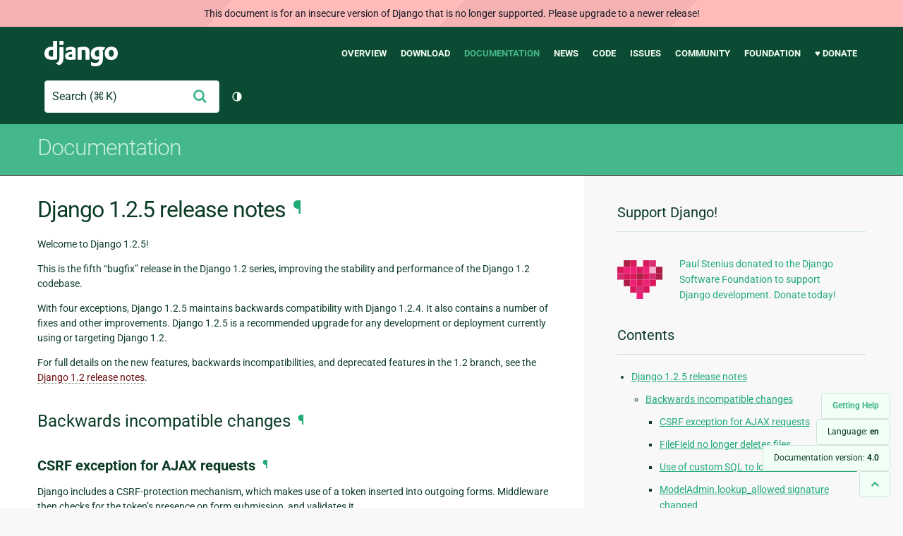

--- FILE ---
content_type: text/html; charset=utf-8
request_url: https://docs.djangoproject.com/en/4.0/releases/1.2.5/
body_size: 8477
content:
<!DOCTYPE html>
<html lang="en">
  <head>
    <meta charset="utf-8">
    <meta http-equiv="X-UA-Compatible" content="IE=edge">
    <meta name="viewport" content="width=device-width, initial-scale=1">
    <meta name="ROBOTS" content="ALL" />
    <meta name="MSSmartTagsPreventParsing" content="true" />
    <meta name="Copyright" content="Django Software Foundation" />
    <meta name="keywords" content="Python, Django, framework, open-source" />
    <meta name="description" content="" />
    <meta name="fediverse:creator" content="@django@fosstodon.org" />
    
  
    
      
    
  
  <link rel="canonical" href="https://docs.djangoproject.com/en/6.0/releases/1.2.5/">
  
    
      
    
    <link rel="alternate"
          hreflang="el"
          href="https://docs.djangoproject.com/el/4.0/releases/1.2.5/">
  
    
      
    
    <link rel="alternate"
          hreflang="en"
          href="https://docs.djangoproject.com/en/4.0/releases/1.2.5/">
  
    
      
    
    <link rel="alternate"
          hreflang="es"
          href="https://docs.djangoproject.com/es/4.0/releases/1.2.5/">
  
    
      
    
    <link rel="alternate"
          hreflang="fr"
          href="https://docs.djangoproject.com/fr/4.0/releases/1.2.5/">
  
    
      
    
    <link rel="alternate"
          hreflang="id"
          href="https://docs.djangoproject.com/id/4.0/releases/1.2.5/">
  
    
      
    
    <link rel="alternate"
          hreflang="it"
          href="https://docs.djangoproject.com/it/4.0/releases/1.2.5/">
  
    
      
    
    <link rel="alternate"
          hreflang="ja"
          href="https://docs.djangoproject.com/ja/4.0/releases/1.2.5/">
  
    
      
    
    <link rel="alternate"
          hreflang="ko"
          href="https://docs.djangoproject.com/ko/4.0/releases/1.2.5/">
  
    
      
    
    <link rel="alternate"
          hreflang="pl"
          href="https://docs.djangoproject.com/pl/4.0/releases/1.2.5/">
  
    
      
    
    <link rel="alternate"
          hreflang="pt-br"
          href="https://docs.djangoproject.com/pt-br/4.0/releases/1.2.5/">
  
    
      
    
    <link rel="alternate"
          hreflang="zh-hans"
          href="https://docs.djangoproject.com/zh-hans/4.0/releases/1.2.5/">
  

  <link rel="search"
        type="application/opensearchdescription+xml"
        href="https://docs.djangoproject.com/en/4.0/search/description/"
        title="Django documentation">

    <!-- Favicons -->
    <link rel="apple-touch-icon" href="https://static.djangoproject.com/img/icon-touch.e4872c4da341.png">
    <link rel="icon" sizes="192x192" href="https://static.djangoproject.com/img/icon-touch.e4872c4da341.png">
    <link rel="shortcut icon" href="https://static.djangoproject.com/img/favicon.6dbf28c0650e.ico">
    <meta name="msapplication-TileColor" content="#113228">
    <meta name="msapplication-TileImage" content="https://static.djangoproject.com/img/icon-tile.b01ac0ef9f67.png">
    <meta name="theme-color" content="#0C4B33">

    
      <meta property="og:title" content="Django 1.2.5 release notes | Django documentation" />
      <meta property="og:description" content="The web framework for perfectionists with deadlines." />
      <meta property="og:image" content="https://static.djangoproject.com/img/logos/django-logo-negative.1d528e2cb5fb.png" />
      <meta property="og:image:alt" content="Django logo" />
      <meta property="og:image:width" content="1200" />
      <meta property="og:image:height" content="546" />
      <meta property="og:image:type" content="image/png"/>
      <meta property="og:url" content="https://docs.djangoproject.com/en/4.0/releases/1.2.5/" />
      <meta property="og:site_name" content="Django Project" />

      <meta property="twitter:creator" content="djangoproject" />
      <meta property="twitter:site" content="djangoproject" />
      <meta property="twitter:card" content="summary">
    

    <title>Django 1.2.5 release notes | Django documentation | Django</title>

    <link rel="stylesheet" href="https://static.djangoproject.com/css/output.cec6df2d8bbd.css" >

    <script src="https://static.djangoproject.com/js/mod/switch-dark-mode.139625c684db.js"></script>
    
  </head>

  <body id="generic" class="">
    
  
    <div id="outdated-warning" class="doc-floating-warning">
      This document is for an insecure version of Django that is no longer supported. Please upgrade to a newer release!
    </div>
  


    <a href="#main-content" class="skip-link">Skip to main content</a>
    

<header id="top">
  <div class="container container--flex--wrap--mobile">
    <a class="logo" href="https://www.djangoproject.com/">Django</a>
    <p class="meta">The web framework for perfectionists with deadlines.</p>
    <button class="menu-button">
      <i class="icon icon-reorder"></i>
      <span class="visuallyhidden">Menu</span>
    </button>
    <nav aria-labelledby="navigation-header">
      <span id="navigation-header" class="visuallyhidden">Main navigation</span>
      <ul>
        <li>
          <a href="https://www.djangoproject.com/start/overview/">Overview</a>
        </li>
        <li>
          <a href="https://www.djangoproject.com/download/">Download</a>
        </li>
        <li class="active">
          <a href="https://docs.djangoproject.com/">Documentation</a>
        </li>
        <li>
          <a href="https://www.djangoproject.com/weblog/">News</a>
        </li>
        <li>
          <a href="https://github.com/django/django" target="_blank" rel="noopener">Code</a>
        </li>
        <li>
          <a href="https://code.djangoproject.com/">Issues</a>
        </li>
        <li>
          <a href="https://www.djangoproject.com/community/">Community</a>
        </li>
        <li>
          <a href="https://www.djangoproject.com/foundation/">Foundation</a>
        </li>
        <li>
          <a href="https://www.djangoproject.com/fundraising/">&#9829; Donate</a>
        </li>
      </ul>
    </nav>
    <div class="header-tools">
      
<search class="search form-input" aria-labelledby="docs-search-label">
  <form action="https://docs.djangoproject.com/en/4.0/search/">
    <label id="docs-search-label" class="visuallyhidden" for="id_q">Search</label>
    <input type="search" name="q" placeholder="Search" id="id_q">
    <input type="hidden" name="category" value="">

    <button type="submit">
      <i class="icon icon-search" aria-hidden="true"></i>
      <span class="visuallyhidden">Submit</span>
    </button>
  </form>
</search>

      

<button class="theme-toggle">
  <div class="visually-hidden theme-label-when-auto">Toggle theme (current theme: auto)</div>
  <div class="visually-hidden theme-label-when-light">Toggle theme (current theme: light)</div>
  <div class="visually-hidden theme-label-when-dark">Toggle theme (current theme: dark)</div>

  <div class="visually-hidden">Toggle Light / Dark / Auto color theme</div>
  <svg aria-hidden="true" class="theme-icon-when-auto">
    <use xlink:href="#icon-auto" />
  </svg>
  <svg aria-hidden="true" class="theme-icon-when-dark">
    <use xlink:href="#icon-moon" />
  </svg>
  <svg aria-hidden="true" class="theme-icon-when-light">
    <use xlink:href="#icon-sun" />
  </svg>
</button>

    </div>
  </div>
</header>

    

    <section class="copy-banner">
      <div class="container 
  container--flex container--flex--wrap--mobile
">
        
  <p><a href="https://docs.djangoproject.com/en/4.0/">Documentation</a></p>

      </div>
    </section>

    <div id="billboard">
      
    </div>

    <div class="container sidebar-right">
      <main id="main-content">

        
          
        

        
  <div id="version-switcher">
    <ul id="faq-link">
      <li class="current-link">
        <a href="https://docs.djangoproject.com/en/4.0/faq/help/">
          <span>Getting Help</span>
        </a>
      </li>
    </ul>
    <ul id="doc-languages" class="language-switcher doc-switcher">
      <li class="current">
        <button>Language: <strong>en</strong></button>
      </li>
      
        
          <li class="other">
            
              
            
            <a href="https://docs.djangoproject.com/zh-hans/4.0/releases/1.2.5/">zh-hans</a>
          </li>
        
      
        
          <li class="other">
            
              
            
            <a href="https://docs.djangoproject.com/pt-br/4.0/releases/1.2.5/">pt-br</a>
          </li>
        
      
        
          <li class="other">
            
              
            
            <a href="https://docs.djangoproject.com/pl/4.0/releases/1.2.5/">pl</a>
          </li>
        
      
        
          <li class="other">
            
              
            
            <a href="https://docs.djangoproject.com/ko/4.0/releases/1.2.5/">ko</a>
          </li>
        
      
        
          <li class="other">
            
              
            
            <a href="https://docs.djangoproject.com/ja/4.0/releases/1.2.5/">ja</a>
          </li>
        
      
        
          <li class="other">
            
              
            
            <a href="https://docs.djangoproject.com/it/4.0/releases/1.2.5/">it</a>
          </li>
        
      
        
          <li class="other">
            
              
            
            <a href="https://docs.djangoproject.com/id/4.0/releases/1.2.5/">id</a>
          </li>
        
      
        
          <li class="other">
            
              
            
            <a href="https://docs.djangoproject.com/fr/4.0/releases/1.2.5/">fr</a>
          </li>
        
      
        
          <li class="other">
            
              
            
            <a href="https://docs.djangoproject.com/es/4.0/releases/1.2.5/">es</a>
          </li>
        
      
        
      
        
          <li class="other">
            
              
            
            <a href="https://docs.djangoproject.com/el/4.0/releases/1.2.5/">el</a>
          </li>
        
      
    </ul>

    
    <ul id="doc-versions" class="version-switcher doc-switcher">
      <li class="current ">
        <button>Documentation version:
          <strong>4.0</strong>
        </button>
      </li>
      
        
          <li class="other">
            
              
            
            <a href="https://docs.djangoproject.com/en/dev/releases/1.2.5/">dev</a>
          </li>
        
      
        
          <li class="other">
            
              
            
            <a href="https://docs.djangoproject.com/en/6.0/releases/1.2.5/">6.0</a>
          </li>
        
      
        
          <li class="other">
            
              
            
            <a href="https://docs.djangoproject.com/en/5.2/releases/1.2.5/">5.2</a>
          </li>
        
      
        
          <li class="other">
            
              
            
            <a href="https://docs.djangoproject.com/en/5.1/releases/1.2.5/">5.1</a>
          </li>
        
      
        
          <li class="other">
            
              
            
            <a href="https://docs.djangoproject.com/en/5.0/releases/1.2.5/">5.0</a>
          </li>
        
      
        
          <li class="other">
            
              
            
            <a href="https://docs.djangoproject.com/en/4.2/releases/1.2.5/">4.2</a>
          </li>
        
      
        
          <li class="other">
            
              
            
            <a href="https://docs.djangoproject.com/en/4.1/releases/1.2.5/">4.1</a>
          </li>
        
      
        
      
        
          <li class="other">
            
              
            
            <a href="https://docs.djangoproject.com/en/3.2/releases/1.2.5/">3.2</a>
          </li>
        
      
        
          <li class="other">
            
              
            
            <a href="https://docs.djangoproject.com/en/3.1/releases/1.2.5/">3.1</a>
          </li>
        
      
        
          <li class="other">
            
              
            
            <a href="https://docs.djangoproject.com/en/3.0/releases/1.2.5/">3.0</a>
          </li>
        
      
        
          <li class="other">
            
              
            
            <a href="https://docs.djangoproject.com/en/2.2/releases/1.2.5/">2.2</a>
          </li>
        
      
        
          <li class="other">
            
              
            
            <a href="https://docs.djangoproject.com/en/2.1/releases/1.2.5/">2.1</a>
          </li>
        
      
        
          <li class="other">
            
              
            
            <a href="https://docs.djangoproject.com/en/2.0/releases/1.2.5/">2.0</a>
          </li>
        
      
        
          <li class="other">
            
              
            
            <a href="https://docs.djangoproject.com/en/1.11/releases/1.2.5/">1.11</a>
          </li>
        
      
        
          <li class="other">
            
              
            
            <a href="https://docs.djangoproject.com/en/1.10/releases/1.2.5/">1.10</a>
          </li>
        
      
        
          <li class="other">
            
              
            
            <a href="https://docs.djangoproject.com/en/1.8/releases/1.2.5/">1.8</a>
          </li>
        
      
    </ul>
    <ul id="backtotop-link">
      <li class="current-link">
        <a href="#top" aria-label="Back to top" class="icon-chevron-up-align"><i class="icon icon-chevron-up"></i></a>
      </li>
    </ul>
  </div>

  
    <article id="docs-content">
      <div class="section" id="s-django-1-2-5-release-notes">
<span id="django-1-2-5-release-notes"></span><h1>Django 1.2.5 release notes<a class="headerlink" href="#django-1-2-5-release-notes" title="Permalink to this headline">¶</a></h1>
<p>Welcome to Django 1.2.5!</p>
<p>This is the fifth “bugfix” release in the Django 1.2 series,
improving the stability and performance of the Django 1.2 codebase.</p>
<p>With four exceptions, Django 1.2.5 maintains backwards compatibility
with Django 1.2.4. It also contains a number of fixes and other
improvements. Django 1.2.5 is a recommended upgrade for any
development or deployment currently using or targeting Django 1.2.</p>
<p>For full details on the new features, backwards incompatibilities, and
deprecated features in the 1.2 branch, see the <a class="reference internal" href="../1.2/"><span class="doc">Django 1.2 release notes</span></a>.</p>
<div class="section" id="s-backwards-incompatible-changes">
<span id="backwards-incompatible-changes"></span><h2>Backwards incompatible changes<a class="headerlink" href="#backwards-incompatible-changes" title="Permalink to this headline">¶</a></h2>
<div class="section" id="s-csrf-exception-for-ajax-requests">
<span id="csrf-exception-for-ajax-requests"></span><h3>CSRF exception for AJAX requests<a class="headerlink" href="#csrf-exception-for-ajax-requests" title="Permalink to this headline">¶</a></h3>
<p>Django includes a CSRF-protection mechanism, which makes use of a
token inserted into outgoing forms. Middleware then checks for the
token’s presence on form submission, and validates it.</p>
<p>Prior to Django 1.2.5, our CSRF protection made an exception for AJAX
requests, on the following basis:</p>
<ul class="simple">
<li>Many AJAX toolkits add an X-Requested-With header when using
XMLHttpRequest.</li>
<li>Browsers have strict same-origin policies regarding
XMLHttpRequest.</li>
<li>In the context of a browser, the only way that a custom header
of this nature can be added is with XMLHttpRequest.</li>
</ul>
<p>Therefore, for ease of use, we did not apply CSRF checks to requests
that appeared to be AJAX on the basis of the X-Requested-With header.
The Ruby on Rails web framework had a similar exemption.</p>
<p>Recently, engineers at Google made members of the Ruby on Rails
development team aware of a combination of browser plugins and
redirects which can allow an attacker to provide custom HTTP headers
on a request to any website. This can allow a forged request to appear
to be an AJAX request, thereby defeating CSRF protection which trusts
the same-origin nature of AJAX requests.</p>
<p>Michael Koziarski of the Rails team brought this to our attention, and
we were able to produce a proof-of-concept demonstrating the same
vulnerability in Django’s CSRF handling.</p>
<p>To remedy this, Django will now apply full CSRF validation to all
requests, regardless of apparent AJAX origin. This is technically
backwards-incompatible, but the security risks have been judged to
outweigh the compatibility concerns in this case.</p>
<p>Additionally, Django will now accept the CSRF token in the custom HTTP
header X-CSRFTOKEN, as well as in the form submission itself, for ease
of use with popular JavaScript toolkits which allow insertion of
custom headers into all AJAX requests.</p>
<p>Please see the <a class="reference internal" href="../../ref/csrf/#csrf-ajax"><span class="std std-ref">CSRF docs for example jQuery code</span></a>
that demonstrates this technique, ensuring that you are looking at the
documentation for your version of Django, as the exact code necessary
is different for some older versions of Django.</p>
</div>
<div class="section" id="s-filefield-no-longer-deletes-files">
<span id="filefield-no-longer-deletes-files"></span><h3>FileField no longer deletes files<a class="headerlink" href="#filefield-no-longer-deletes-files" title="Permalink to this headline">¶</a></h3>
<p>In earlier Django versions, when a model instance containing a
<a class="reference internal" href="../../ref/models/fields/#django.db.models.FileField" title="django.db.models.FileField"><code class="xref py py-class docutils literal notranslate"><span class="pre">FileField</span></code></a> was deleted,
<a class="reference internal" href="../../ref/models/fields/#django.db.models.FileField" title="django.db.models.FileField"><code class="xref py py-class docutils literal notranslate"><span class="pre">FileField</span></code></a> took it upon itself to also delete the
file from the backend storage. This opened the door to several potentially
serious data-loss scenarios, including rolled-back transactions and fields on
different models referencing the same file. In Django 1.2.5,
<a class="reference internal" href="../../ref/models/fields/#django.db.models.FileField" title="django.db.models.FileField"><code class="xref py py-class docutils literal notranslate"><span class="pre">FileField</span></code></a> will never delete files from the backend
storage. If you need cleanup of orphaned files, you’ll need to handle it
yourself (for instance, with a custom management command that can be run
manually or scheduled to run periodically via e.g. cron).</p>
</div>
<div class="section" id="s-use-of-custom-sql-to-load-initial-data-in-tests">
<span id="use-of-custom-sql-to-load-initial-data-in-tests"></span><h3>Use of custom SQL to load initial data in tests<a class="headerlink" href="#use-of-custom-sql-to-load-initial-data-in-tests" title="Permalink to this headline">¶</a></h3>
<p>Django provides a custom SQL hooks as a way to inject hand-crafted SQL
into the database synchronization process. One of the possible uses
for this custom SQL is to insert data into your database. If your
custom SQL contains <code class="docutils literal notranslate"><span class="pre">INSERT</span></code> statements, those insertions will be
performed every time your database is synchronized. This includes the
synchronization of any test databases that are created when you run a
test suite.</p>
<p>However, in the process of testing the Django 1.3, it was discovered
that this feature has never completely worked as advertised. When
using database backends that don’t support transactions, or when using
a TransactionTestCase, data that has been inserted using custom SQL
will not be visible during the testing process.</p>
<p>Unfortunately, there was no way to rectify this problem without
introducing a backwards incompatibility. Rather than leave
SQL-inserted initial data in an uncertain state, Django now enforces
the policy that data inserted by custom SQL will <em>not</em> be visible
during testing.</p>
<p>This change only affects the testing process. You can still use custom
SQL to load data into your production database as part of the <code class="docutils literal notranslate"><span class="pre">syncdb</span></code>
process. If you require data to exist during test conditions, you
should either insert it using <a class="reference internal" href="../../topics/testing/tools/#topics-testing-fixtures"><span class="std std-ref">test fixtures</span></a>, or using the <code class="docutils literal notranslate"><span class="pre">setUp()</span></code> method of your
test case.</p>
</div>
<div class="section" id="s-modeladmin-lookup-allowed-signature-changed">
<span id="modeladmin-lookup-allowed-signature-changed"></span><h3>ModelAdmin.lookup_allowed signature changed<a class="headerlink" href="#modeladmin-lookup-allowed-signature-changed" title="Permalink to this headline">¶</a></h3>
<p>Django 1.2.4 introduced a method <code class="docutils literal notranslate"><span class="pre">lookup_allowed</span></code> on <code class="docutils literal notranslate"><span class="pre">ModelAdmin</span></code>, to cope
with a security issue (changeset <a class="reference external" href="https://github.com/django/django/commit/85207a245bf09fdebe486b4c7bbcb65300f2a693">[15033]</a>). Although this method was never
documented, it seems some people have overridden <code class="docutils literal notranslate"><span class="pre">lookup_allowed</span></code>, especially
to cope with regressions introduced by that changeset. While the method is
still undocumented and not marked as stable, it may be helpful to know that the
signature of this function has changed.</p>
</div>
</div>
</div>

    </article>
  

  
    <nav class="browse-horizontal" aria-labelledby="browse-horizontal-header">
      <span id="browse-horizontal-header" class="visuallyhidden">Previous page and next page</span>
      
        <div class="left"><a rel="prev" href="../1.2.6/"><i class="icon icon-chevron-left"></i> Django 1.2.6 release notes</a></div>
      
      
        <div class="right"><a rel="next" href="../1.2.4/">Django 1.2.4 release notes <i class="icon icon-chevron-right"></i></a></div>
      
    </nav>
  


        <a href="#top" class="backtotop"><i class="icon icon-chevron-up"></i> Back to Top</a>
      </main>

      
  <div role="complementary">
    <h2 class="visuallyhidden" id="aside-header">Additional Information</h2>

    


  <div class="fundraising-sidebar">
    <h3>Support Django!</h3>

    <div class="small-heart">
      <img src="https://static.djangoproject.com/img/fundraising-heart.cd6bb84ffd33.svg" alt="Support Django!" />
    </div>

    <div class="small-cta">
      <ul class="list-links-small">
        <li><a href="https://www.djangoproject.com/fundraising/">
          Paul Stenius donated to the Django Software Foundation to support Django development. Donate today!
        </a></li>
      </ul>
    </div>
  </div>



    
      <h3>Contents</h3>
      
        <ul>
<li><a class="reference internal" href="#">Django 1.2.5 release notes</a><ul>
<li><a class="reference internal" href="#backwards-incompatible-changes">Backwards incompatible changes</a><ul>
<li><a class="reference internal" href="#csrf-exception-for-ajax-requests">CSRF exception for AJAX requests</a></li>
<li><a class="reference internal" href="#filefield-no-longer-deletes-files">FileField no longer deletes files</a></li>
<li><a class="reference internal" href="#use-of-custom-sql-to-load-initial-data-in-tests">Use of custom SQL to load initial data in tests</a></li>
<li><a class="reference internal" href="#modeladmin-lookup-allowed-signature-changed">ModelAdmin.lookup_allowed signature changed</a></li>
</ul>
</li>
</ul>
</li>
</ul>

      
    

    
      <nav aria-labelledby="browse-header">
        <h3 id="browse-header">Browse</h3>
        <ul>
          
            
              <li>Prev: <a rel="prev" href="../1.2.6/">Django 1.2.6 release notes</a></li>
            
            
              <li>Next: <a rel="next" href="../1.2.4/">Django 1.2.4 release notes</a></li>
            
            <li><a href="https://docs.djangoproject.com/en/4.0/contents/">Table of contents</a></li>
            
              <li><a href="https://docs.djangoproject.com/en/4.0/genindex/">General Index</a></li>
            
              <li><a href="https://docs.djangoproject.com/en/4.0/py-modindex/">Python Module Index</a></li>
            
          
        </ul>
      </nav>
    

    
      <nav aria-labelledby="breadcrumbs-header">
        <h3 id="breadcrumbs-header">You are here:</h3>
        <ul>
          <li>
            <a href="https://docs.djangoproject.com/en/4.0/">Django 4.0 documentation</a>
            
              <ul><li><a href="../">Release notes</a>
            
            <ul><li>Django 1.2.5 release notes</li></ul>
            </li></ul>
          </li>
        </ul>
      </nav>
    

    
      <section aria-labelledby="getting-help-sidebar">
        <h3 id="getting-help-sidebar">Getting help</h3>
        <dl class="list-links">
          <dt><a href="https://docs.djangoproject.com/en/4.0/faq/">FAQ</a></dt>
          <dd>Try the FAQ — it's got answers to many common questions.</dd>

          <dt><a href="https://docs.djangoproject.com/en/stable/genindex/">Index</a>, <a href="https://docs.djangoproject.com/en/stable/py-modindex/">Module Index</a>, or <a href="https://docs.djangoproject.com/en/stable/contents/">Table of Contents</a></dt>
          <dd>Handy when looking for specific information.</dd>

          <dt><a href="https://chat.djangoproject.com">Django Discord Server</a></dt>
          <dd>Join the Django Discord Community.</dd>

          <dt><a href="https://forum.djangoproject.com/">Official Django Forum</a></dt>
          <dd>Join the community on the Django Forum.</dd>

          <dt><a href="https://code.djangoproject.com/">Ticket tracker</a></dt>
          <dd>Report bugs with Django or Django documentation in our ticket tracker.</dd>
        </dl>
      </section>
    

    
      <section aria-labelledby="links-wrapper-header">
        <h3 id="links-wrapper-header">Download:</h3>
        <p>
          Offline (Django 4.0):
          <a href="https://media.djangoproject.com/docs/django-docs-4.0-en.zip">HTML</a> |
          <a href="https://media.readthedocs.org/pdf/django/4.0.x/django.pdf">PDF</a> |
          <a href="https://media.readthedocs.org/epub/django/4.0.x/django.epub">ePub</a>
          <br>
          <span class="quiet">
            Provided by <a href="https://readthedocs.org/">Read the Docs</a>.
          </span>
        </p>
      </section>
    

    
  <div class="corporate-members">
    <h3>Diamond and Platinum Members</h3>
    
      <div class="clearfix">
        <div class="member-logo">
          <a href="https://jb.gg/ybja10" title="JetBrains">
            <img src="https://media.djangoproject.com/cache/c0/ea/c0ea128467983e64aab91cd27e7918c0.png" alt="JetBrains" />
          </a>
        </div>
        <div class="small-cta">
          <ul class="list-links-small">
            <li><strong>JetBrains</strong></li>
            <li><a href="https://jb.gg/ybja10" title="JetBrains">
              JetBrains delivers intelligent software solutions that make developers more productive by simplifying their challenging tasks, automating the routine, and helping them adopt the best development practices. PyCharm is the Python IDE for Professional Developers by JetBrains providing a complete set of tools for productive Python, Web and scientific development.
            </a></li>
          </ul>
        </div>
      </div>
    
      <div class="clearfix">
        <div class="member-logo">
          <a href="https://sentry.io/for/django/" title="Sentry">
            <img src="https://media.djangoproject.com/cache/7a/f9/7af9c770dc49465739a82c91a0eb3d51.png" alt="Sentry" />
          </a>
        </div>
        <div class="small-cta">
          <ul class="list-links-small">
            <li><strong>Sentry</strong></li>
            <li><a href="https://sentry.io/for/django/" title="Sentry">
              Monitor your Django Code
Resolve performance bottlenecks and errors using monitoring, replays, logs and Seer an AI agent for debugging.
            </a></li>
          </ul>
        </div>
      </div>
    
      <div class="clearfix">
        <div class="member-logo">
          <a href="https://kraken.tech" title="Kraken Tech">
            <img src="https://media.djangoproject.com/cache/71/4b/714b3473ed0cf3665f6b894d3be9491e.png" alt="Kraken Tech" />
          </a>
        </div>
        <div class="small-cta">
          <ul class="list-links-small">
            <li><strong>Kraken Tech</strong></li>
            <li><a href="https://kraken.tech" title="Kraken Tech">
              Kraken is the most-loved operating system for energy. Powered by our Utility-Grade AI™ and deep industry know-how, we help utilities transform their technology and operations so they can lead the energy transition. Delivering better outcomes from generation through distribution to supply, Kraken powers 70+ million accounts worldwide, and is on a mission to make a big, green dent in the universe.
            </a></li>
          </ul>
        </div>
      </div>
    
  </div>


  </div>

      

    </div>

     
     

    
    
    

    <!-- SVGs -->
    <svg xmlns="http://www.w3.org/2000/svg">
      <symbol viewBox="0 0 24 24" id="icon-auto"><path d="M0 0h24v24H0z" fill="currentColor"/><path d="M12 22C6.477 22 2 17.523 2 12S6.477 2 12 2s10 4.477 10 10-4.477 10-10 10zm0-2V4a8 8 0 1 0 0 16z"/></symbol>
      <symbol viewBox="0 0 24 24" id="icon-moon"><path d="M0 0h24v24H0z" fill="currentColor"/><path d="M10 7a7 7 0 0 0 12 4.9v.1c0 5.523-4.477 10-10 10S2 17.523 2 12 6.477 2 12 2h.1A6.979 6.979 0 0 0 10 7zm-6 5a8 8 0 0 0 15.062 3.762A9 9 0 0 1 8.238 4.938 7.999 7.999 0 0 0 4 12z"/></symbol>
      <symbol viewBox="0 0 24 24" id="icon-sun"><path d="M0 0h24v24H0z" fill="currentColor"/><path d="M12 18a6 6 0 1 1 0-12 6 6 0 0 1 0 12zm0-2a4 4 0 1 0 0-8 4 4 0 0 0 0 8zM11 1h2v3h-2V1zm0 19h2v3h-2v-3zM3.515 4.929l1.414-1.414L7.05 5.636 5.636 7.05 3.515 4.93zM16.95 18.364l1.414-1.414 2.121 2.121-1.414 1.414-2.121-2.121zm2.121-14.85l1.414 1.415-2.121 2.121-1.414-1.414 2.121-2.121zM5.636 16.95l1.414 1.414-2.121 2.121-1.414-1.414 2.121-2.121zM23 11v2h-3v-2h3zM4 11v2H1v-2h3z"/></symbol>
    </svg>
    <!-- END SVGs -->

    
      

<footer>
  <div class="subfooter">
    <div class="container">
      <h2 class="visuallyhidden">Django Links</h2>
      <div class="column-container">
        <div class="col-learn-more">
          <h3>Learn More</h3>
          <ul>
            <li><a href="https://www.djangoproject.com/start/overview/">About Django</a></li>
            
            <li><a href="https://www.djangoproject.com/start/">Getting Started with Django</a></li>
            <li><a href="https://www.djangoproject.com/foundation/teams/">Team Organization</a></li>
            <li><a href="https://www.djangoproject.com/foundation/">Django Software Foundation</a></li>
            <li><a href="https://www.djangoproject.com/conduct/">Code of Conduct</a></li>
            <li><a href="https://www.djangoproject.com/diversity/">Diversity Statement</a></li>
          </ul>
        </div>

        <div class="col-get-involved">
          <h3>Get Involved</h3>
          <ul>
            <li><a href="https://www.djangoproject.com/community/">Join a Group</a></li>
            <li><a href="https://docs.djangoproject.com/en/dev/internals/contributing/">Contribute
              to Django</a></li>
            <li><a
              href="https://docs.djangoproject.com/en/dev/internals/contributing/bugs-and-features/">Submit
              a Bug</a></li>
            <li><a
              href="https://docs.djangoproject.com/en/dev/internals/security/#reporting-security-issues">Report
              a Security Issue</a></li>
            <li><a href="https://www.djangoproject.com/foundation/individual-members/">Individual membership</a></li>
          </ul>
        </div>

        <div class="col-get-help">
          <h3>Get Help</h3>
          <ul>
            <li><a href="https://docs.djangoproject.com/en/stable/faq/">Getting Help FAQ</a>
            </li>
            <li><a href="https://chat.djangoproject.com" target="_blank">Django Discord</a></li>
            <li><a href="https://forum.djangoproject.com/" target="_blank">Official Django Forum</a></li>
          </ul>
        </div>

        <div class="col-follow-us">
          <h3>Follow Us</h3>
          <ul>
            <li><a href="https://github.com/django">GitHub</a></li>
            <li><a href="https://x.com/djangoproject">X</a></li>
            <li><a href="https://fosstodon.org/@django" rel="me">Fediverse (Mastodon)</a></li>
            <li><a href="https://bsky.app/profile/djangoproject.com">Bluesky</a></li>
            <li><a href="https://www.linkedin.com/company/django-software-foundation">LinkedIn</a></li>
            <li><a href="https://www.djangoproject.com/rss/weblog/">News RSS</a></li>
          </ul>
        </div>

        <div class="col-support-us">
          <h3>Support Us</h3>
          <ul>
            <li><a href="https://www.djangoproject.com/fundraising/">Sponsor Django</a></li>
            <li><a href="https://www.djangoproject.com/foundation/corporate-members/">Corporate membership</a></li>
            <li><a href="https://django.threadless.com/" target="_blank">Official merchandise store</a></li>
            <li><a href="https://www.djangoproject.com/fundraising/#benevity-giving">Benevity Workplace Giving Program</a></li>
          </ul>
        </div>
      </div>
    </div>
  </div>
  <div class="footer">
    <div class="container">
      <div class="footer-logo">
        <a class="logo" href="https://www.djangoproject.com/">Django</a>
      </div>
      <ul class="thanks">
        <li>
          <span>Hosting by</span> <a class="in-kind-donors" href="https://www.djangoproject.com/fundraising/#in-kind-donors">In-kind
            donors</a>
        </li>
        <li class="design"><span>Design by</span> <a class="threespot" href="https://www.threespot.com">Threespot</a>
          <span class="ampersand">&amp;</span> <a class="andrevv" href="http://andrevv.com/">andrevv</a></li>
      </ul>
      <p class="copyright">&copy; 2005-2026
        <a href="https://www.djangoproject.com/foundation/"> Django Software
          Foundation</a> and individual contributors. Django is a
        <a href="https://www.djangoproject.com/trademarks/">registered
          trademark</a> of the Django Software Foundation.
      </p>
    </div>
  </div>

</footer>

    

    
      
      <script>
        function extless(input) {
          return input.replace(/(.*)\.[^.]+$/, '$1');
        }
        var require = {
          shim: {
            'jquery': [],
            'stripe': {
              exports: 'Stripe'
            }
          },
          paths: {
            "jquery": extless("https://static.djangoproject.com/js/lib/jquery.min.5790ead7ad3b.js"),
            "mod/list-collapsing": extless("https://static.djangoproject.com/js/mod/list-collapsing.2d844151b2ec.js"),
            "mod/stripe-change-card": extless("https://static.djangoproject.com/js/mod/stripe-change-card.eaa0afc324e9.js"),
            "mod/switch-dark-mode": extless("https://static.djangoproject.com/js/mod/switch-dark-mode.139625c684db.js"),
            "stripe-checkout": "https://checkout.stripe.com/checkout",
            "stripe": "https://js.stripe.com/v3/?" // ? needed due to require.js
          }
        };
      </script>
      <script data-main="https://static.djangoproject.com/js/main.8677b21133eb.js" src="https://static.djangoproject.com/js/lib/require.177879fbe7dd.js"></script>
      <script src="https://static.djangoproject.com/js/djangoproject.65e74d236642.js"></script>
    
  </body>
</html>
